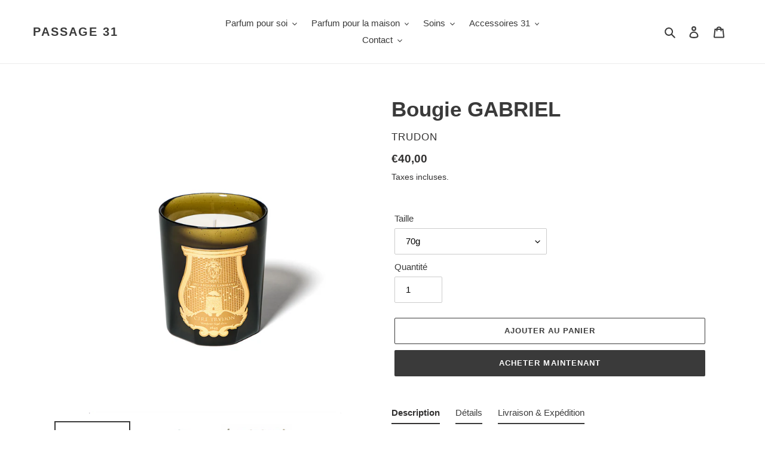

--- FILE ---
content_type: text/javascript
request_url: https://passage31.com/cdn/shop/t/1/assets/globo.menu.items.js?v=24428281955782172231631809643
body_size: 836
content:
window.GloboMenuConfig={theme:{theme_store_id:796,theme_version:null},replacement:{type:"auto"},settings:{general:{responsive:"768",transition:"fade",transition_speed:"300",transition_delay:"150",align:"left",trigger:"hover",search:!1,indicators:!0,menu_lineheight:"50",menu_padding:"20",dropdown_lineheight:"50",tab_lineheight:"50",linklist_lineheight:"30",desktop_sticky_header:!0,mobile_sticky_header:!0,border:!0,submenu_border:!0,mobile_trigger:"click_toggle",carousel_auto_play:!0,carousel_loop:!0,mobile_border:!0,lazy_load_enable:!1,login:!1,register:!1,account:!1,logout:!1,mobile_hide_linklist_submenu:!1},font:{menu_fontfamily_custom:!1,menu_fontfamily:"Work Sans",menu_fontfamily_2:"Lato",menu_fontsize:"14",menu_fontweight:"500",submenu_heading_fontfamily_custom:!1,submenu_heading_fontfamily:"Work Sans",submenu_heading_fontfamily_2:"Bitter",submenu_heading_fontsize:"14",submenu_heading_fontweight:"600",submenu_text_fontfamily_custom:!1,submenu_text_fontfamily:"Work Sans",submenu_text_fontfamily_2:"Arimo",submenu_text_fontsize:"13",submenu_text_fontweight:"400",submenu_description_fontfamily_custom:!1,submenu_description_fontfamily:"Work Sans",submenu_description_fontfamily_2:"Indie Flower",submenu_description_fontsize:"12",submenu_description_fontweight:"400",tab_fontfamily_custom:!1,tab_fontfamily:"Work Sans",tab_fontfamily_2:"Lato",tab_fontsize:"14",tab_fontweight:"500"},color:{menu_background:"rgba(255, 255, 255, 1)",menu_background_hover:"rgba(0, 0, 0, 1)",menu_border:"rgba(255, 255, 255, 1)",menu_text:"rgba(0, 0, 0, 1)",menu_text_hover:"#f6f1f1",submenu_background:"#ffffff",submenu_border:"#d1d1d1",submenu_heading:"#ae2828",submenu_text:"#313131",submenu_text_hover:"#000000",submenu_description:"#969696",submenu_description_hover:"#4d5bcd",tab_background_hover:"#d9d9d9",tab_heading_color:"#202020",tab_heading_active_color:"#000000",sale_text_color:"#ffffff",sale_background_color:"#ec523e",soldout_text_color:"#757575",soldout_background_color:"#d5d5d5"},language:{name:"Name",email:"Email",phone:"Phone Number",message:"Message",send:"Send",add_to_cart:"Add to cart",view:"View details",sale:"Sale",sold_out:"Sold out",search:"Search for..."}}},window.GloboMenuConfig.items=[{title:"Parfum pour soi",url:null,level:0,submenu:{type:"dropdown",orientation:"vertical",alignment:"left",justifyContent:"left",items:[{title:"Acqua di Parma",url:"/collections/acqua-di-parma-1",icon:null,image:null,description:null,level:1,submenu:{type:"dropdown",orientation:"vertical",alignment:"left",justifyContent:"left",items:[]}},{title:"Diptyque",url:"/collections/diptyque-parfum",icon:null,image:null,description:null,level:1,submenu:{type:"dropdown",orientation:"vertical",alignment:"left",justifyContent:"left",items:[]}},{title:"Frederic Malle",url:"/collections/frederic-malle-parfum",level:1,submenu:{type:"dropdown",orientation:"vertical",alignment:"left",justifyContent:"left",items:[]},description:null},{title:"Goutal",url:"/collections/goutal-parfum",level:1,submenu:{type:"dropdown",orientation:"vertical",alignment:"left",justifyContent:"left",items:[]}},{title:"Heeley",url:"/collections/heeley",icon:null,image:null,description:null,level:1,submenu:{type:"dropdown",orientation:"vertical",alignment:"left",justifyContent:"left",items:[]}},{title:"La Parfumerie Moderne",url:"/collections/la-parfumerie-moderne",icon:null,image:null,description:null,level:1,submenu:{type:"dropdown",orientation:"vertical",alignment:"left",justifyContent:"left",items:[]}},{title:"Liquides Imaginaires",url:"/collections/liquides-imaginaires",icon:null,image:null,description:null,level:1,submenu:{type:"dropdown",orientation:"vertical",alignment:"left",justifyContent:"left",items:[]}},{title:"Lubin",url:"/collections/lubin-parfum",icon:null,image:null,description:null,level:1,submenu:{type:"dropdown",orientation:"vertical",alignment:"left",justifyContent:"left",items:[]}},{title:"Naomi Goodsir",url:"/collections/naomi-goodsir",icon:null,image:null,description:null,level:1,submenu:{type:"dropdown",orientation:"vertical",alignment:"left",justifyContent:"left",items:[]}},{title:"Parfum d'Empire",url:"/collections/parfum-dempire",icon:null,image:null,description:null,level:1,submenu:{type:"dropdown",orientation:"vertical",alignment:"left",justifyContent:"left",items:[]}},{title:"Santa Maria Novella",url:"/collections/santa-maria-novella-parfum",icon:null,image:null,description:null,level:1,submenu:{type:"dropdown",orientation:"vertical",alignment:"left",justifyContent:"left",items:[]}},{title:"Trudon",url:"/collections/trudon-parfum",icon:null,image:null,description:null,level:1,submenu:{type:"dropdown",orientation:"vertical",alignment:"left",justifyContent:"left",items:[]}}]}},{title:"Parfum pour la maison",url:"/collections/parfum-pour-maison",icon:null,image:null,description:null,level:0,submenu:{type:"dropdown",orientation:"vertical",alignment:"left",justifyContent:"left",items:[{title:"Nos marques",level:1,submenu:{type:"dropdown",orientation:"vertical",alignment:"left",justifyContent:"left",items:[{title:"Carri\xE8re Fr\xE8res",url:"/collections/carriere-freres",level:2,submenu:{type:"dropdown",orientation:"vertical",alignment:"left",justifyContent:"left",items:[]}},{title:"Diptyque",url:"/collections/diptyque-maison",icon:null,image:null,description:null,level:2,submenu:{type:"dropdown",orientation:"vertical",alignment:"left",justifyContent:"left",items:[]}},{title:"Fr\xE9d\xE9ric Malle",url:"/collections/frederic-malle-maison",level:2,submenu:{type:"dropdown",orientation:"vertical",alignment:"left",justifyContent:"left",items:[]}},{title:"Goutal",url:"/collections/goutal-maison",icon:null,image:null,description:null,level:2,submenu:{type:"dropdown",orientation:"vertical",alignment:"left",justifyContent:"left",items:[]}},{title:"Santa Maria Novella",url:"/collections/santa-maria-novella",icon:null,image:null,description:null,level:2,submenu:{type:"dropdown",orientation:"vertical",alignment:"left",justifyContent:"left",items:[]}},{title:"Trudon",url:"/collections/trudon-maison",icon:null,image:null,description:null,level:2,submenu:{type:"dropdown",orientation:"vertical",alignment:"left",justifyContent:"left",items:[]}}]}},{title:"Bougies",submenu:{type:"dropdown",orientation:"vertical",alignment:"left",items:[]},level:1,url:"/collections/bougies"},{title:"Diffuseurs",level:1,submenu:{type:"dropdown",orientation:"vertical",alignment:"left",justifyContent:"left",items:[]},url:"/collections/diffuseur"},{title:"Palet Parfum\xE9s",url:"/collections/palet-parfume",icon:null,image:null,description:null,level:1,submenu:{type:"dropdown",orientation:"vertical",alignment:"left",justifyContent:"left",items:[]}}]}},{title:"Soins",url:"/collections/soins",icon:null,image:null,description:null,level:0,submenu:{type:"dropdown",orientation:"vertical",alignment:"left",justifyContent:"left",items:[{title:"Nos marques",level:1,submenu:{type:"dropdown",orientation:"vertical",alignment:"left",justifyContent:"left",items:[{title:"Diptyque",url:"/collections/diptyque-soin",icon:null,image:null,description:null,level:2,submenu:{type:"dropdown",orientation:"vertical",alignment:"left",justifyContent:"left",items:[]}},{title:"Fr\xE9d\xE9ric Malle",url:"/collections/frederic-malle-soin",icon:null,image:null,description:null,level:2,submenu:{type:"dropdown",orientation:"vertical",alignment:"left",justifyContent:"left",items:[]}},{title:"Lebon",url:"/collections/lebon",icon:null,image:null,description:null,level:2,submenu:{type:"dropdown",orientation:"vertical",alignment:"left",justifyContent:"left",items:[]}},{title:"Olivier Claire",url:"/collections/olivier-claire",icon:null,image:null,description:null,level:2,submenu:{type:"dropdown",orientation:"vertical",alignment:"left",justifyContent:"left",items:[]}},{title:"Santa Maria Novella",url:"/collections/santa-maria-novella-soin",icon:null,image:null,description:null,level:2,submenu:{type:"dropdown",orientation:"vertical",alignment:"left",justifyContent:"left",items:[]}}]}},{title:"Bain & Douche",url:"/collections/soins-bain-douche",icon:null,image:null,description:null,level:1,submenu:{type:"dropdown",orientation:"vertical",alignment:"left",justifyContent:"left",items:[]}},{title:"Corps",url:"/collections/soin-corps",icon:null,image:null,description:null,level:1,submenu:{type:"dropdown",orientation:"vertical",alignment:"left",justifyContent:"left",items:[]}},{title:"Dentifrice",url:"/collections/dentifrice",icon:null,image:null,description:null,level:1,submenu:{type:"dropdown",orientation:"vertical",alignment:"left",justifyContent:"left",items:[]}},{title:"Mains",url:"/collections/soins-main",icon:null,image:null,description:null,level:1,submenu:{type:"dropdown",orientation:"vertical",alignment:"left",justifyContent:"left",items:[]}},{title:"Visage",url:"/collections/soins-visage",icon:null,image:null,description:null,level:1,submenu:{type:"dropdown",orientation:"vertical",alignment:"left",justifyContent:"left",items:[]}}]}},{title:"Accessoires 31",url:null,icon:null,image:null,description:null,level:0,submenu:{type:"dropdown",orientation:"vertical",alignment:"left",justifyContent:"left",items:[{title:"Bann-Bann",url:"/collections/bann",icon:null,image:null,description:null,level:1,submenu:{type:"dropdown",orientation:"vertical",alignment:"left",justifyContent:"left",items:[]}},{title:"gigi Clozeau",level:1,submenu:{type:"dropdown",orientation:"vertical",alignment:"left",justifyContent:"left",items:[{title:"Bracelets",url:"/collections/gigi-clozeau-bracelets",icon:null,image:null,description:null,level:2,submenu:{type:"dropdown",orientation:"vertical",alignment:"left",justifyContent:"left",items:[]},targetBlank:!1},{title:"Colliers",url:"/collections/gigi-clozeau",icon:null,image:null,description:null,level:2,submenu:{type:"dropdown",orientation:"vertical",alignment:"left",justifyContent:"left",items:[]},targetBlank:!1},{title:"Pendentifs",url:null,icon:null,image:null,description:null,level:2,submenu:{type:"dropdown",orientation:"vertical",alignment:"left",justifyContent:"left",items:[]}}]},url:null,targetBlank:!1},{title:"Maria la Rosa",url:"/collections/maria-la-rosa",icon:null,image:null,description:null,level:1,submenu:{type:"dropdown",orientation:"vertical",alignment:"left",justifyContent:"left",items:[]},targetBlank:!1},{title:"de Jaegher",url:"/collections/de-jaegher",icon:null,image:null,description:null,level:1,submenu:{type:"dropdown",orientation:"vertical",alignment:"left",justifyContent:"left",items:[]},targetBlank:!1,active:!1},{title:"Astier de Villatte",url:"/collections/astier-de-villatte",icon:null,image:null,description:null,level:1,submenu:{type:"dropdown",orientation:"vertical",alignment:"left",justifyContent:"left",items:[]},targetBlank:!1},{title:"Pascale Monvoisin",level:1,submenu:{type:"dropdown",orientation:"vertical",alignment:"left",justifyContent:"left",items:[]},url:"/collections/pascale-monvoisin",targetBlank:!1},{title:"Pierre-Louis Mascia",submenu:{type:"dropdown",orientation:"vertical",alignment:"left",items:[]},level:1,url:"/collections/pierre-louis-mascia",targetBlank:!1}]}}],window.GloboMenuConfig.encode="a1de2d658fd861e2df236e3e6a49c67e";
//# sourceMappingURL=/cdn/shop/t/1/assets/globo.menu.items.js.map?v=24428281955782172231631809643
